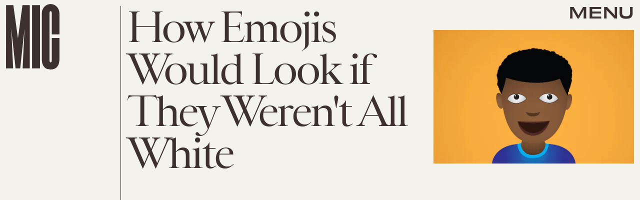

--- FILE ---
content_type: text/html; charset=utf-8
request_url: https://www.google.com/recaptcha/api2/aframe
body_size: 268
content:
<!DOCTYPE HTML><html><head><meta http-equiv="content-type" content="text/html; charset=UTF-8"></head><body><script nonce="K_13rRttXRVEXIcXViYjBA">/** Anti-fraud and anti-abuse applications only. See google.com/recaptcha */ try{var clients={'sodar':'https://pagead2.googlesyndication.com/pagead/sodar?'};window.addEventListener("message",function(a){try{if(a.source===window.parent){var b=JSON.parse(a.data);var c=clients[b['id']];if(c){var d=document.createElement('img');d.src=c+b['params']+'&rc='+(localStorage.getItem("rc::a")?sessionStorage.getItem("rc::b"):"");window.document.body.appendChild(d);sessionStorage.setItem("rc::e",parseInt(sessionStorage.getItem("rc::e")||0)+1);localStorage.setItem("rc::h",'1762611518359');}}}catch(b){}});window.parent.postMessage("_grecaptcha_ready", "*");}catch(b){}</script></body></html>

--- FILE ---
content_type: text/javascript;charset=UTF-8
request_url: https://link.rubiconproject.com/magnite/17652.js
body_size: 12782
content:
// Config
window.magnite = {};
window.magnite.config = {"audience":{"sampleRate":100,"parentId":"67c7fcd8b0"},"prebid_yield_optimization":{"isActive":true}} || {};
window.magnite.config.accountId = "17652";
// Audience JS
window.magnite=window.magnite||{},window.magnite.config=window.magnite.config||{},window.magnite.config.audience=window.magnite.config.audience||{},(()=>{var e,n;void 0!==window.magnite.config.audience.sampleRate&&void 0!==window.magnite.config.audience.parentId&&(e=>{var n;return window.sessionStorage&&(null!==(n=JSON.parse(window.sessionStorage.getItem("mgni_aud_sample")))&&"boolean"==typeof n?n:Math.floor(100*Math.random())+1<=e?(window.sessionStorage.setItem("mgni_aud_sample",!0),1):void window.sessionStorage.setItem("mgni_aud_sample",!1))})(window.magnite.config.audience.sampleRate)&&(window.googletag=window.googletag||{},window.googletag.cmd=window.googletag.cmd||[],window.googletag.cmd.push(function(){var e;0===window.googletag.pubads().getTargeting("carbon_segment").length&&null!=(e=JSON.parse(window.localStorage.getItem("ccRealtimeData")))&&window.googletag.pubads().setTargeting("carbon_segment",e?e.audiences.map(function(e){return e.id}):[]),0===window.googletag.pubads().getTargeting("cc-iab-class-id").length&&null!=(e=JSON.parse(window.localStorage.getItem("ccContextualData")))&&window.googletag.pubads().setTargeting("cc-iab-class-id",e)}),e=window.magnite.config.audience.parentId,(n=document.createElement("script")).setAttribute("src",`https://carbon-cdn.ccgateway.net/script?id=${window.location.host}&parentId=`+e),document.head.appendChild(n))})();
// Prebid Yield Optimizsation JS
var wrapper=(()=>{function le(e,t){return typeof e!="object"?{}:t.reduce((i,o,r)=>{if(typeof o=="function")return i;let n=o,s=o.match(/^(.+?)\sas\s(.+?)$/i);s&&(o=s[1],n=s[2]);let a=e[o];return typeof t[r+1]=="function"&&(a=t[r+1](a,i)),typeof a<"u"&&(i[n]=a),i},{})}function ue(e,t){t=t.split?t.split("."):t;for(let i=0;i<t.length;i++)e=e?e[t[i]]:void 0;return e===void 0?void 0:e}function j(e){return toString.call(e)==="[object Object]"}function ce(e,t,{checkTypes:i=!1}={}){if(e===t)return!0;if(typeof e=="object"&&e!==null&&typeof t=="object"&&t!==null&&(!i||e.constructor===t.constructor)){if(Object.keys(e).length!==Object.keys(t).length)return!1;for(let o in e)if(Object.hasOwn(t,o)){if(!ce(e[o],t[o],{checkTypes:i}))return!1}else return!1;return!0}else return!1}function I(e,...t){if(!t.length)return e;let i=t.shift();if(j(e)&&j(i))for(let o in i)j(i[o])?(e[o]||Object.assign(e,{[o]:{}}),I(e[o],i[o])):Array.isArray(i[o])?e[o]?Array.isArray(e[o])&&i[o].forEach(r=>{let n=1;for(let s of e[o])if(ce(s,r)){n=0;break}n&&e[o].push(r)}):Object.assign(e,{[o]:[...i[o]]}):Object.assign(e,{[o]:i[o]});return I(e,...t)}var me=(e="pbjs")=>(window[e]=window[e]||{},window[e].rp=window[e].rp||{},window[e].que=window[e].que||[],tt(window[e]),window[e]),R=(e,t="unshift")=>{U?.libLoaded?e():U?.que?.[t](e)},de=()=>(window.googletag=window.googletag||{},window.googletag.cmd=window.googletag.cmd||[],window.googletag),U;function tt(e){U=e}function l(){return U}function q(e){for(let t=e.length-1;t>0;t--){let i=Math.floor(Math.random()*(t+1));[e[t],e[i]]=[e[i],e[t]]}}function fe(){return window?.googletag?.pubads?.()?.getSlots==="function"}function it(){return window&&window.crypto&&window.crypto.getRandomValues?crypto.getRandomValues(new Uint8Array(1))[0]%16:Math.random()*16}function T(e){return e?(e^it()>>e/4).toString(16):("10000000-1000-4000-8000"+-1e11).replace(/[018]/g,T)}var ge=typeof window<"u",ot=ge&&window.location?.href.includes("pbjs_debug=true"),rt=()=>ot||l()?.logging||l()?.getConfig?.("debug"),nt=["debug","info","warn","error"],st=(e,t,i)=>{if(!(!ge||!rt()))try{console[e](...at(i,`${e.toUpperCase()}:${t}`))}catch{}},u=(()=>{let e={};return(t="")=>e[t]||=nt.reduce((i,o)=>({...i,[o]:(...r)=>st(o,t,r)}),{})})(),at=(e,t)=>["%cPrebid-DM","display:inline-block;color:#fff;background:#4dc33b;padding:1px 4px;border-radius:3px;",t,...e].filter(Boolean);var lt=u("StandaloneAnalytics:CacheHandler"),b;function ut(){b={auctions:{},auctionOrder:[],timeouts:{}}}ut();function g(e){return b.auctions[e]?.auction}function pe(e){b.auctions[e.auction.auctionId]=e}function we(e){b.auctions[e].sent=!0}function $(e){return b.auctions[e]?.sent}var ct=e=>b.timeouts[e];function be(e){clearTimeout(ct(e)),delete b.timeouts[e]}function he(e,t){b.timeouts[e]=t}function V(e,t){let i={};for(let o of b.auctionOrder){let r=b.auctions[o]?.auction;for(let n in r?.adUnits){let s=r.adUnits[n],a;try{a=e(s,r)}catch(d){a=!1,lt.error("Error running matches function: ",d)}if(a&&(i={adUnit:s,auction:r},t))return i}}return i}function ye(e){b.auctionOrder.push(e)}var N=(e={})=>{let i=(e.ortb2&&e.ortb2.device&&e.ortb2.device.ua||window.navigator&&window.navigator.userAgent||"").toLowerCase();return i.includes("edg")?"edge":/opr|opera|opt/i.test(i)?"opera":/chrome|crios/i.test(i)?"chrome":/fxios|firefox/i.test(i)?"firefox":i.includes("safari")&&!/chromium|ucbrowser/i.test(i)?"safari":"other"};var mt=u("StandaloneAnalytics:Helpers"),ve;function ke(e){ve=e}function Q(){return ve}var J;function xe(e={}){J||(J=N(e))}function K(){return J}var O;function Ie(e){if(O)return O;try{O=ft(e,{noDecodeWholeURL:!0}).hostname}catch(t){mt.error("Unable to parse hostname from supplied url: ",e,t),O=""}return O}function dt(e){return e?e.replace(/^\?/,"").split("&").reduce((t,i)=>{let[o,r]=i.split("=");return/\[\]$/.test(o)?(o=o.replace("[]",""),t[o]=t[o]||[],t[o].push(r)):t[o]=r||"",t},{}):{}}function ft(e,t){let i=document.createElement("a");t&&"noDecodeWholeURL"in t&&t.noDecodeWholeURL?i.href=e:i.href=decodeURIComponent(e);let o=t&&"decodeSearchAsString"in t&&t.decodeSearchAsString;return{href:i.href,protocol:(i.protocol||"").replace(/:$/,""),hostname:i.hostname,port:+i.port,pathname:i.pathname.replace(/^(?!\/)/,"/"),search:o?i.search:dt(i.search||""),hash:(i.hash||"").replace(/^#/,""),host:i.host||window.location.host}}function h(e){if(typeof e!="object")return e;var t,i,o=Object.prototype.toString.call(e);if(o==="[object Object]"){if(e.constructor!==Object&&typeof e.constructor=="function"){i=new e.constructor;for(t in e)e.hasOwnProperty(t)&&i[t]!==e[t]&&(i[t]=h(e[t]))}else{i={};for(t in e)t==="__proto__"?Object.defineProperty(i,t,{value:h(e[t]),configurable:!0,enumerable:!0,writable:!0}):i[t]=h(e[t])}return i}if(o==="[object Array]"){for(t=e.length,i=Array(t);t--;)i[t]=h(e[t]);return i}return o==="[object Set]"?(i=new Set,e.forEach(function(r){i.add(h(r))}),i):o==="[object Map]"?(i=new Map,e.forEach(function(r,n){i.set(h(n),h(r))}),i):o==="[object Date]"?new Date(+e):o==="[object RegExp]"?(i=new RegExp(e.source,e.flags),i.lastIndex=e.lastIndex,i):o==="[object DataView]"?new e.constructor(h(e.buffer)):o==="[object ArrayBuffer]"?e.slice(0):o.slice(-6)==="Array]"?new e.constructor(e):e}function Ae(e){let t=l(),i={...bt(),...e};if(t.rp?.eventDispatcher){let o=new CustomEvent("beforeSendingMagniteAnalytics",{detail:i});t.rp.eventDispatcher.dispatchEvent(o)}navigator.sendBeacon(t.rp.env?.analyticsEndpoint||"https://prebid-a.rubiconproject.com/event",JSON.stringify(i))}function M(e,t){if(be(e),!g(e))return;let i=g(e),o=wt(i);we(e);let r=o.pendingEvents||{};delete o.pendingEvents;let n={auctions:[o],...r};n.trigger=o.missed?`missed-${t}`:t,Ae(n)}function Ee(e){let t=l()?.rp?.getConfig?.("magnite.analyticsBatchTimeout")||3e3,i=setTimeout(()=>{M(e,"auction-end")},t);he(e,i)}var S={},X=!1;function gt(){S={},X=!1}function pt(){S.trigger=`batched-${Object.keys(S).sort().join("-")}`,Ae(S),gt()}function wt(e){let t=h(e);return t.dmWebVitals=l().rp?.getDmWebVitals?.(t.auctionId,!0),t.samplingFactor=1,t.adUnits=Object.entries(t.adUnits).map(([,i])=>(i.bids=Object.entries(i.bids).map(([,o])=>{let r=["error","no-bid","success"];return r.indexOf(o.status)>r.indexOf(i.status)&&(i.status=o.status),o.pbsBidId&&(o.oldBidId=o.bidId,o.bidId=o.pbsBidId,delete o.pbsBidId),o}),i)),t}function F(e,t){let i=g(t);if(i&&!$(t))i.pendingEvents=I(i.pendingEvents,e);else if(S=I(S,e),!X){let o=l().rp?.getConfig?.("magnite.analyticsEventDelay")||500;setTimeout(pt,o),X=!0}}function bt(){let e=l(),t={channel:"web",integration:"mldmpb",referrerUri:Q(),version:e?.version||"unknown",referrerHostname:Ie(Q()),timestamps:{timeSincePageLoad:performance.now(),eventTime:Date.now()},wrapper:{name:e?.rp?.env?.wrapperName||"unknown",allocation:e?.rp?.env?.allocation,rule:e?.rp?.env?.rule||"pyo"}};return K()&&(t.client={browser:K()}),t}var ht=u("StandaloneAnalytics:AuctionEnd");function Re(e){ht.info(e),ye(e.auctionId),e.adUnits&&e.adUnits.every(i=>yt(i))&&M(e.auctionId,"instream-auction-end"),Ee(e.auctionId)}var yt=e=>e.mediaTypes&&Object.keys(e.mediaTypes).length===1&&e.mediaTypes?.video?.context==="instream";var Se=0;function je(e,t){Se++,ke(e.bidderRequests?.[0]?.refererInfo?.page);let i={accountId:l().magniteAccountId,auctionId:e.auctionId,auctionIndex:Se,auctionStart:e.timestamp,clientTimeoutMillis:e.timeout,serverTimeoutMillis:vt(),bidderOrder:e.bidderRequests.map(d=>d.bidderCode),pendingEvents:{},missed:t};kt(i,e),xe(e.bidderRequests?.[0]);let o=e.bidderRequests?.[0]?.bids?.[0]?.floorData;o&&(i.floors=xt(o));let r=e.bidderRequests?.[0]?.ortb2?.device?.ext?.cdep;r&&(r.indexOf("treatment")!==-1||r.indexOf("control_2")!==-1)&&(i.cdep=1);let n=e.bidderRequests?.[0]?.gdprConsent;n&&(i.gdpr={applies:n.gdprApplies,consentString:n.consentString,version:n.apiVersion});let s=At(e);s?.length>0&&(i.user={ids:s});let a={};i.adUnits=e.adUnits.reduce((d,f)=>{let w={adUnitCode:f.code,transactionId:f.transactionId,dimensions:Rt(f.mediaTypes),mediaTypes:Object.keys(f.mediaTypes),pbAdSlot:f.ortb2Imp?.ext?.data?.pbadslot,pattern:f.ortb2Imp?.ext?.data?.aupname,gpid:f.ortb2Imp?.ext?.gpid,bids:{}};return f.mediaTypes.video&&(w.videoAdFormat=It(f.mediaTypes.video)),d[f.transactionId]=w,a[f.transactionId]=!1,d},{}),Et(i.adUnits,e.bidderRequests),pe({auction:i,gamRenders:a,pendingEvents:{}})}function vt(){return(l().getConfig("s2sConfig")||{})?.timeout}function kt(e,t){let i=t.bidderRequests?.[0]?.ortb2?.regs||{},o=t.bidderRequests?.[0]?.ortb2?.user||{},r={};i.gpp&&(r.gppPresent=!0),i?.ext?.us_privacy&&(r.uspPresent=!0),typeof i?.ext?.gdpr=="number"&&(r.gdprApplies=!!i.ext.gdpr),o?.ext?.consent&&(r.tcfPresent=!0),i?.gpp_sid?.length>0&&(r.gppSids=i.gpp_sid),Object.keys(r).length>0&&(e.privacy=r)}var xt=e=>e.location==="noData"?{location:"noData",fetchStatus:e.fetchStatus,provider:e.floorProvider}:{location:e.location,modelName:e.modelVersion,modelWeight:e.modelWeight,modelTimestamp:e.modelTimestamp,skipped:e.skipped,enforcement:e.enforcements?.enforceJS,dealsEnforced:e.enforcements?.floorDeals,skipRate:e.skipRate,fetchStatus:e.fetchStatus,floorMin:e.floorMin,provider:e.floorProvider};function Pe(e){return{width:e.w||e[0],height:e.h||e[1]}}function It(e){return e.context==="outstream"?"outstream":e.startDelay>0?"mid-roll":{0:"pre-roll","-1":"mid-roll","-2":"post-roll"}[e.startDelay||0]}function At(e){let t=e?.bidderRequests;if(!t?.length)return[];let i=new Map;for(let o of t){let r=o?.ortb2?.user?.ext?.eids;if(r?.length)for(let n of r){let s=n.source;if(!i.has(s)){let a=n.inserter||n.uids?.[0]?.ext?.provider||n.source;i.set(s,{provider:a,source:s,hasId:!0})}}}return Array.from(i.values())}function Et(e,t){let i=l();t.forEach(o=>{o.bids.forEach(r=>{let n=e[r.transactionId],s={bidder:r.bidder,bidId:r.bidId,source:r.src==="s2s"?"server":"client",status:"no-bid",adapterCode:i.aliasRegistry[r.bidder]||r.bidder};s.source==="server"&&(n.pbsRequest=1),(!n.siteId||!n.zoneId)&&s.adapterCode==="rubicon"&&r.params?.accountId==i.magniteAccountId&&(n.accountId=parseInt(r.params?.accountId),n.siteId=parseInt(r.params?.siteId),n.zoneId=parseInt(r.params?.zoneId)),n.bids[r.bidId]=s})})}function Rt(e){let t=[],i=o=>t.some(r=>r.length===o.length&&r.every((n,s)=>n===o[s]));return e.native&&!i([1,1])&&t.push([1,1]),e.video&&e.video.playerSize.length&&!i(e.video.playerSize[0])&&t.push(e.video.playerSize[0]),e.banner&&e.banner.sizes.length&&e.banner.sizes.forEach(o=>{i(o)||t.push(o)}),t.length===0?[[1,1]].map(Pe):t.map(Pe)}var C=u("StandaloneAnalytics:BidResponse");function Y(e,t){let i=g(e.auctionId);if(!i){C.error("Auction data not found for bid response",e);return}let o=i.adUnits?.[e.transactionId];if(!o){C.error("AdUnit not found for bid response",e);return}let r=o.bids?.[e.requestId];if(!r&&e.originalRequestId){let a=o.bids[e.originalRequestId];o.bids[e.requestId]={...a,bidId:e.requestId,bidderDetail:e.targetingBidder}}if(typeof i.floors?.enforcement!="boolean"&&e?.floorData?.enforcements&&(i.floors=i.floors||{},i.floors.enforcement=e.floorData.enforcements.enforceJS,i.floors.dealsEnforced=e.floorData.enforcements.floorDeals),!r&&e.seatBidId&&(o.bids[e.seatBidId]={bidder:e.bidderCode,source:"server",bidId:e.seatBidId,unknownBid:!0}),!r){C.warn("Bid not found for bid response",e);return}r.status=t;let n=Z(e,i.auctionStart);r.clientLatencyMillis=n.total||e.timeToRespond,r.httpLatencyMillis=n.net||e.timeToRespond,r.cacheTime=e.cacheTime,r.bidResponse=Pt(e,r.bidResponse);let s=e.pbsBidId||e.seatBidId;s&&(r.pbsBidId=s)}function Z(e,t){try{let i=e.metrics.getMetrics(),o=e.src||e.source;return{total:parseInt(i[`adapter.${o}.total`]),net:parseInt(Array.isArray(i[`adapter.${o}.net`])?i[`adapter.${o}.net`][i[`adapter.${o}.net`].length-1]:i[`adapter.${o}.net`])}}catch(i){C.warn("Could not determine the latencies of the bid ",e,i);let o=Date.now()-t;return{total:o,net:o}}}function St(e){let t=e.width||e.playerWidth,i=e.height||e.playerHeight;return t&&i?{width:t,height:i}:void 0}function Pt(e,t){let i=jt(e);return t&&t.bidPriceUSD>i?t:{bidPriceUSD:i,dealId:e.dealId,mediaType:e?.meta?.mediaType??e.mediaType,ogMediaType:e?.meta?.mediaType&&e.mediaType!==e?.meta?.mediaType?e.mediaType:void 0,dimensions:St(e),floorValue:e.floorData?.floorValue,floorRuleValue:e.floorData?.floorRuleValue,adomains:Array.isArray(e.meta?.advertiserDomains)&&e.meta.advertiserDomains.filter(o=>typeof o=="string").slice(0,10),networkId:e.meta?.networkId&&e.meta.networkId.toString()||void 0,conversionError:e.conversionError===!0||void 0,ogCurrency:e.ogCurrency,ogPrice:e.ogPrice,rejectionReason:e.rejectionReason,adId:e.adId}}function jt(e){let t,i;if(typeof e.floorData?.cpmAfterAdjustments=="number")t=e.floorData.cpmAfterAdjustments,i=e.floorData.floorCurrency;else{if(typeof e.currency=="string"&&e.currency.toUpperCase()==="USD")return Number(e.cpm);t=e.cpm,i=e.currency}if(i==="USD")return Number(t);try{return Number(l().convertCurrency(t,i,"USD"))}catch(o){return C.warn("Could not determine the bidPriceUSD of the bid ",e,o),e.conversionError=!0,e.ogCurrency=i,e.ogPrice=t,0}}var Tt=u("StandaloneAnalytics:BidWon");function Te(e){let t=Ot(e);F({bidsWon:[t]},e.auctionId)}function Ot(e){let{renderTransactionId:t,renderAuctionId:i}=Mt(e),o=t!==e.transactionId;Tt.info("Bid Won : ",{bidWonData:e,isCachedBid:o,renderAuctionId:i,renderTransactionId:t,sourceAuctionId:e.auctionId,sourceTransactionId:e.transactionId});let r=g(e.auctionId),n=r?.adUnits?.[e.transactionId]?.bids?.[e.requestId],s=r?.adUnits?.[e.transactionId],a={...n,sourceAuctionId:e.auctionId,renderAuctionId:i,transactionId:e.transactionId,sourceTransactionId:e.transactionId,bidId:n.pbsBidId||e.bidId||e.requestId,renderTransactionId:t,accountId:r?.accountId,siteId:s.siteId,zoneId:s.zoneId,mediaTypes:s.mediaTypes,adUnitCode:s.adUnitCode,videoAdFormat:s.videoAdFormat,isCachedBid:o||void 0};return typeof e.directRender?.rulePriority=="number"&&(a.directRender=e.directRender),delete a.pbsBidId,a}function Mt(e){if(!l()?.getConfig?.("useBidCache"))return{renderTransactionId:e.transactionId,renderAuctionId:e.auctionId};let t=(r,n)=>{let a=g(n.auctionId)?.gamRenders?.[r.transactionId];return r.adUnitCode===e.adUnitCode&&a},{adUnit:i,auction:o}=V(t,!1);return{renderTransactionId:i&&i.transactionId||e.transactionId,renderAuctionId:o&&o.auctionId||e.auctionId}}var Oe=u("StandaloneAnalytics:PbsAnalytics");function Me(e){let{seatnonbid:t,auctionId:i,atag:o}=e;t&&Dt(t,i),o&&Ct(o,i)}var Ct=function(e,t){let i=Lt(e)||[],o=g(t);i.forEach(r=>{r.activities.forEach(n=>{n.name==="optimize-tmax"&&n.status==="success"&&Bt(n.results[0]?.values,o)})})},Dt=function(e,t){let i=g(t);if(!i){Oe.warn("Unable to match nonbid to auction");return}let o=i.adUnits;e.forEach(r=>{let{seat:n}=r;r.nonbid.forEach(s=>{try{let{status:a,impid:d}=s,f=Object.keys(o).find(c=>o[c].adUnitCode===d),w=o[f],m=zt[a]||{status:"no-bid"};w.bids[T()]={bidder:n,source:"server",isSeatNonBid:!0,clientLatencyMillis:Date.now()-i.auctionStart,...m}}catch(a){Oe.warn("Unable to match nonbid to adUnit",a)}})})},Lt=e=>{let t;return e.forEach(i=>{i.module==="mgni-timeout-optimization"&&(t=i.analyticstags)}),t},Bt=(e,t)=>{let i={name:e.scenario,rule:e.rule,value:e.tmax},o=t.experiments||[];o.push(i),t.experiments=o},zt={0:{status:"no-bid"},100:{status:"error",error:{code:"request-error",description:"general error"}},101:{status:"error",error:{code:"timeout-error",description:"prebid server timeout"}},200:{status:"rejected"},202:{status:"rejected"},301:{status:"rejected-ipf"}};function De(e){let t=e.serverErrors?.[0],i=e.serverResponseTimeMs;e.bids.forEach(o=>{let r=g(o.auctionId)?.adUnits?.[o.transactionId]?.bids?.[o.bidId];if(typeof o.serverResponseTimeMs<"u"?r.serverLatencyMillis=o.serverResponseTimeMs:i&&o.source==="s2s"&&(r.serverLatencyMillis=i),t&&(!r.status||["no-bid","error"].indexOf(r.status)!==-1)&&(r.status="error",r.error={code:Ce[t.code]||Ce[999],description:t.message}),!r.clientLatencyMillis||!r.httpLatencyMillis){let n=Z(o,g(o.auctionId)?.auctionStart);r.clientLatencyMillis=r.clientLatencyMillis||n.total,r.httpLatencyMillis=r.httpLatencyMillis||n.net}})}var Ce={1:"timeout-error",2:"input-error",3:"connect-error",4:"request-error",999:"generic-error"};function Le(e){e.forEach(t=>{let i=g(t.auctionId)?.adUnits?.[t.transactionId]?.bids?.[t.bidId];i.status!=="error"&&(i.status="error",i.error={code:"timeout-error",description:"prebid.js timeout"})})}var Be=u("StandaloneAnalytics:GamSlotRenderEnded"),L={};function ee(e){let t=(a,d)=>{let f=Ut(e.slot,a.adUnitCode),w=L[d.auctionId]?.[a.transactionId];return f&&!w},{adUnit:i,auction:o}=V(t,!0),r=`${e.slot.getAdUnitPath()} - ${e.slot.getSlotElementId()}`;if(!i||!o){Be.info("Could not find matching adUnit for Gam Render: ",{slotName:r});return}let n=o.auctionId;Be.info("Gam Render: ",{slotName:r,transactionId:i.transactionId,auctionId:n,adUnit:i});let s=$t(e,i,o);if(L[n]=L[n]||{},L[n][i.transactionId]=!0,F({gamRenders:[s]},n),qt(n)){let a=l().rp?.getConfig?.("magnite.analyticsEventDelay")||500;setTimeout(()=>{M(n,"gam-delayed")},a)}}function Ut(e,t){return e.getAdUnitPath()===t||e.getSlotElementId()===t}function qt(e){let t=g(e),i=Object.keys(t.adUnits);if(!$(e)&&i.every(o=>L[e][o]))return!0}var $t=(e,t,i)=>{let o=le(e,["advertiserId",r=>D(r)?r:void 0,"creativeId",r=>D(e.sourceAgnosticCreativeId)?e.sourceAgnosticCreativeId:D(r)?r:void 0,"lineItemId",r=>D(e.sourceAgnosticLineItemId)?e.sourceAgnosticLineItemId:D(r)?r:void 0,"adSlot",()=>e.slot.getAdUnitPath(),"isSlotEmpty",()=>e.isEmpty||void 0]);return o.auctionId=i.auctionId,o.transactionId=t.transactionId,o};function D(e){return typeof e=="number"}var k=u("StandaloneAnalytics:"),te={auctionInit:je,bidResponse:e=>Y(e,"success"),bidRejected:e=>{let t=e.rejectionReason==="Bid does not meet price floor"?"rejected-ipf":"rejected";Y(e,t)},auctionEnd:Re,bidWon:Te,pbsAnalytics:Me,bidderDone:De,bidTimeout:Le};function ze(){k.info("Initializing Standalone Analytics Module");let e=Ft();e&&Object.keys(e).length>0&&Vt(e),R(Nt),fe()?window.googletag.pubads().addEventListener("slotRenderEnded",ee):(window.googletag=window.googletag||{},window.googletag.cmd=window.googletag.cmd||[],window.googletag.cmd.push(()=>window.googletag.pubads().addEventListener("slotRenderEnded",ee)))}function Vt(e){Object.entries(e).forEach(([t,i])=>{let o=i.length;k.info(`Processing ${o} missed events for ${t}`),i.forEach(r=>{try{let n=te[r.eventType];typeof n=="function"&&(k.info(`Processing missed event ${r.eventType}`,r.args),n(r.args,"missed"))}catch(n){k.error(`Error processing missed event ${t}:`,n)}})})}function Nt(){let e=l();if(!e||!e.onEvent){k.error("Prebid.js or onEvent method not available");return}Object.entries(te).forEach(([t,i])=>{try{k.info(`Registering event handler for ${t}`),e.onEvent(t,i)}catch(o){k.error(`Error registering event ${t}:`,o)}})}function Ft(){let e=l();if(!e?.getEvents)return null;try{let t=e.getEvents();return Array.isArray(t)?t.reduce((i,o)=>(te[o.eventType]&&(i[o.eventType]||(i[o.eventType]=[]),i[o.eventType].push(o)),i),{}):null}catch(t){return k.error("Error getting old auctions:",t),null}}var _=class extends EventTarget{constructor(){super()}};var Ue=u("DM Analytics Dispatcher Logging:");function qe(){let e=l();e.rp=e.rp||{},e.rp.eventDispatcher=e.rp.eventDispatcher||new _,e.rp.eventDispatcher.addEventListener("beforeSendingMagniteAnalytics",t=>{let{detail:i}=t;for(let[o,r]of Object.entries(e.rp.magniteAnalyticsHandlers||{})){Ue.debug(`Running Magnite Analytics callback for module: ${o}`);try{r(i)}catch(n){Ue.warn(`Error in ${o} callback: ${n}`)}}})}var _t=()=>["auctionInit","bidRequested","noBid","bidResponse","auctionEnd","bidWon"],Gt=(e,t)=>{let i=e.auctionId;if(e&&Array.isArray(e.adUnits)&&e.adUnits.length>0)return t.trackNewAuction(e),t.takeTime(i,"requestBids",l().rp?.latestRequestBids),t.takeTime(i,"auctionInit"),!0},ie={},$e=e=>{let t=_t(),i=l();R(()=>{t.forEach(o=>{i.onEvent(o,function r(n){ie[o]=r,o==="auctionInit"?Gt(n,e):e.takeTime(n.auctionId,o)})})})},Ht=()=>[{event:"slotRequested",pbaEventName:"gamSlotRequested"},{event:"slotResponseReceived",pbaEventName:"gamSlotResponseReceived"},{event:"slotRenderEnded",pbaEventName:"gamSlotRenderEnded"}],oe={},Ve=e=>{let t=Ht(),i=(r,n)=>(r&&r.slot&&r.slot.getSlotElementId&&r.slot.getSlotElementId())===n,o=de();o.cmd.push(()=>{t.forEach(r=>{o.pubads().addEventListener(r.event,function n(s){oe[r.event]=n;let a=e.getAuctions();Object.entries(a).forEach(([d,f])=>{f.divIds.some(w=>i(s,w))&&e.takeTime(d,r.pbaEventName)})})})})},Wt=()=>{let e=0;return[{eventName:"largest-contentful-paint",pbaEventName:"lcp",handler:t=>{let i=t.getEntries(),o=i[i.length-1];return Math.round(o.startTime)}},{eventName:"first-input",pbaEventName:"fid",handler:t=>{let i=t.getEntries(),o=i[i.length-1];return Math.round((o.processingStart-o.startTime)*100)/100}},{eventName:"layout-shift",pbaEventName:"cls",handler:t=>(t.getEntries().forEach(i=>{i.hadRecentInput||(e+=i.value)}),parseFloat(e.toFixed(6)))}]},Ne=[],Fe=e=>{Wt().forEach(i=>{let o=new PerformanceObserver(r=>{let n=i.handler(r);n&&e.setCwvValue(i.pbaEventName,n)});o.observe({type:i.eventName,buffered:!0}),Ne.push(o)})},re=()=>{let e=window.googletag||{};Ne.forEach(t=>{t&&typeof t.disconnect=="function"&&t.disconnect()}),Object.keys(ie).forEach(t=>{l().offEvent(t,ie[t])}),Object.keys(oe).forEach(t=>{e.pubads().removeEventListener(t,oe[t])}),delete l().rp.getDmWebVitals};var _e=e=>{let t=Math.round(performance.now()),i={},o={},r=!1,n=0;setTimeout(()=>{r=!0,n>1&&re()},3e4);let s=(m,c,z)=>{if(!Object.prototype.hasOwnProperty.call(i,m))return;let P=i[m].eventPayload;P.timeSincePageLoadMillis||(P.timeSincePageLoadMillis={wrapperLoaded:t}),!P.timeSincePageLoadMillis[c]&&(P.timeSincePageLoadMillis[c]=Math.round(z||performance.now()),e.debug(`First ${c} occured ${P.timeSincePageLoadMillis[c]} after page load`))},a=(m,c)=>{if(c&&n++,!Object.hasOwn(i,m)){e.warn(`No data for Auction ID ${m}`);return}r&&n>1&&setTimeout(re,0),c&&setTimeout(()=>delete i[m],0);let z={...i[m].eventPayload};return Object.keys(o).length&&(z.coreWebVitals=o),z},d=m=>{$e(m),Ve(m);try{Fe(m)}catch{e.warn("Unable to subscribe to performance observers")}},f=m=>m.map(c=>c.ortb2Imp&&c.ortb2Imp.ext&&c.ortb2Imp.ext.data&&c.ortb2Imp.ext.data.elementid?Array.isArray(c.ortb2Imp.ext.data.elementid)?c.ortb2Imp.ext.data.elementid[0]:c.ortb2Imp.ext.data.elementid:c.code);return{setCwvValue:(m,c)=>o[m]=c,getEventPayload:a,takeTime:s,initEventListeners:d,trackNewAuction:m=>{i[m.auctionId]={divIds:f(m.adUnits),eventPayload:{}}},getAuctions:()=>i}};var ne=u("DM Web Vitals:"),Jt=e=>e<Math.ceil(Math.random()*100)?(ne.info("DM Vitals Module Not tracking - Sampled Out"),!1):(ne.info("DM Vitals Module Initialized"),!0),Ge=e=>{if(!Jt(e))return;let t=_e(ne);t.initEventListeners(t),l().rp.getDmWebVitals=t.getEventPayload};var G=u("DM Config:"),A={},x={};function Qt(e){Object.entries(e).forEach(([t,i])=>{x[t]&&x[t].forEach(o=>o(i))})}var se={getConfig:function(e,t){if(typeof t=="function"){x[e]=x[e]||[],x[e].includes(t)||x[e].push(t);return}return e?ue(A,e):A},mergeConfig:function(e){if(!j(e)){G.error("Demand Manager mergeConfig input must be an object");return}if(l()?.rp?.hasAppliedPrebidSetConfig){G.warn("Demand Manager Config already applied to prebid - Use pbjs.setConfig");return}A=I(A,e),Qt(e)},applyConfig:function(){let e=l();if(e?.rp?.hasAppliedPrebidSetConfig){G.warn("Demand Manager Config already applied to prebid. Skipping");return}e?.rp?.emitEvent&&e.rp.emitEvent("dmPrebidConfigReady"),G.info("Setting the following Demand Manager Config for Prebid.js: ",JSON.parse(JSON.stringify(A))),e.setConfig(A),e.rp.hasAppliedPrebidSetConfig=!0},resetConfig(){A={},Object.keys(x).forEach(e=>delete x[e])}};function Kt(){return l()?.rp?.getConfig("rubicon.wrapperFamily")}function Xt(){let e=window.navigator?.userAgent||"";return/(tablet|ipad|playbook|silk)|(android(?!.*mobi))/i.test(e)?"tablet":/Mobile|iP(hone|od)|Android|BlackBerry|IEMobile|Kindle|Silk-Accelerated|(hpw|web)OS|Opera M(obi|ini)/i.test(e)?"mobile":"desktop"}function Yt(){return window?.location?.hostname}function Zt(){return l().rp?.region||window?.magnite?.pyo?.region}function He(e){return new URLSearchParams(window.location.search).get("dm_automation")==="true"||Math.ceil(Math.random()*100)<=e}var ae={wrapperName:Kt,device:Xt,browser:N,domain:Yt,region:Zt};function We(e,t){!t||!e?.bidsWon?.length||e.bidsWon.forEach(i=>{i.ledgers=i.ledgers||[],i.ledgers.push({...t})})}function Je(e,t){if(!t||!e.auctions)return;let{auctions:i}=e;for(let o of i)o.ledgers||(o.ledgers=[]),o.ledgers.push({...t})}function Qe(e,t){!Array.isArray(e)||!Array.isArray(t)||e.forEach(i=>{if(!Array.isArray(i.bids))return;let[o,r]=i.bids.reduce(([n,s],a)=>(t.includes(a.bidder)?n.push(a):s.push(a),[n,s]),[[],[]]);o.sort((n,s)=>t.indexOf(n.bidder)-t.indexOf(s.bidder)),q(r),i.bids=[...o,...r]})}var p=u("DM Automation:"),ei="dm-automation",E={},y=[],B=[],H=!1;function Ye(e,t){let i=l();E={},y=[],B=[],H=!1,p.info("was initiated"),R(function(){ti(e),i.onEvent("beforeRequestBids",o=>{B.length&&Qe(o,B),B=[]}),i.onEvent("auctionInit",({auctionId:o})=>{et(o)})}),i.rp.magniteAnalyticsHandlers=i.rp.magniteAnalyticsHandlers||{},i.rp.magniteAnalyticsHandlers[ei]=function(o){o.auctions&&o.auctions.length&&li(o.auctions),We(o,t),Je(o,t)}}var Ke=null,Xe=null;function ti(e){let t=l();if(!t||!t.requestBids){p.warn("pbjs.requestBids not available for interception");return}function i(o){if(p.debug("requestBids intercepted"),ii(e),o?.timeout!==void 0&&H){let r=l().getConfig("bidderTimeout");r&&(p.debug(`Overriding timeout parameter from ${o.timeout}ms to ${r}ms`),o.timeout=r)}o.auctionId||(o.auctionId=T()),et(o.auctionId)}typeof t.requestBids.before=="function"?(p.debug("requestBids has before function, using it for automation"),Xe=function(o,r){i(r),o.call(this,r)},t.requestBids.before(Xe),p.info("Successfully registered automation logic with requestBids.before")):(p.debug("requestBids.before not available, using monkey patching"),Ke=t.requestBids,t.requestBids=function(o){return i(o),Ke.call(this,o)},p.info("Successfully monkey patched pbjs.requestBids for automation"))}function ii(e){H=!1,p.debug("Processing automation rules...");for(let t in e){let{enabled:i,reason:o}=e[t];if(i===!1){p.debug(`${t} disabled - ${o}`),y.push({name:o,type:t});continue}p.debug(`${t} enabled, processing...`);let r=e[t].rulesJson.models,n=e[t].settings,s=e[t].default,{name:a,weight:d,attributes:f,rules:w}=oi(r);p.debug(`Selected model '${a}' (weight: ${d})`);let m=!1;if(a!=="control"){let c=ri({attributes:f,rules:w});c?(p.debug(`Applying rule '${c}' for ${t}`),ni({rules:w,name:a,weight:d,schema:t},c,n),m=!0):(p.debug(`No matching rules found for ${t}`),y.push({name:a,rule:"NO_RULE",value:"NO_RULE",weight:d,type:t}))}else p.debug(`Control model selected for ${t} - using wrapper defaults`),y.push({name:a,weight:d,type:t});!m&&s&&(p.debug(`Applying default value ${s} for ${t}`),Ze[t](s,!1))}}function oi(e){let t=0;for(let o of e)t+=o.weight;let i=Math.floor(Math.random()*t+1);for(let o of e)if(i-=o.weight,i<=0)return o}function ri({attributes:e,rules:t}){let i=e.map(o=>{let r=ae[o]&&ae[o]();return r?r.toLowerCase():"*"});for(let o=i.length-1;o>=-1;o--){let r=i.join("|");if(t[r])return r;i[o]="*"}}function ni({rules:e,name:t,weight:i,schema:o},r,n){let s=si(e[r],o,n);if(s&&s.length){let{value:a,overridden:d}=s[Math.floor(Math.random()*s.length)];p.debug(`Selected value ${a} for ${o}${d?" (adjusted due to constraints)":""}`),Ze[o](a,n),y.push({name:t,value:d?"OVERRIDE":a.toString(),rule:r,weight:i,type:o})}else p.debug(`No valid rule values found for ${o}`),y.push({name:t,rule:r,value:"OVERRIDE",weight:i,type:o})}var si=(e,t,i)=>e.reduce((o,r)=>{let n=ai[t](r,i);return n.value&&o.push(n),o},[]),ai={timeout:(e,t)=>{let{min:i,max:o}=t,r=e;return e<i?r=i:e>o&&(r=o),{value:r,overridden:r!==e}},bidderPriority:(e,t)=>{let{primaryBidders:i}=t;if(Array.isArray(e)){if(e.length===0)return{value:e,overridden:!1};let o=i&&i.length?e.filter(r=>!i.includes(r)):e;return{value:o,overridden:o.length===0}}return{value:!1,changed:!1}},bidderOrder:(e,t)=>{let{majorBidders:i}=t;return Array.isArray(i)&&i.length&&(q(i),e=[...new Set(e.concat(i))]),{value:e,overridden:!1}}},Ze={timeout:(e,t=!0)=>{l().setConfig({bidderTimeout:e}),t&&(H=!0)},bidderPriority:e=>{l().setConfig({auctionOptions:{secondaryBidders:e}})},bidderOrder:e=>{l().setConfig({bidderSequence:e.length>0?"fixed":"random"}),B=e}};function et(e){y.length&&(E[e]?E[e].experiments.concat(y):E[e]={experiments:y},y=[])}function li(e){e.forEach(t=>{E[t.auctionId]&&(t.experiments=E[t.auctionId].experiments,setTimeout(()=>delete E[t.auctionId],1e4))})}var W=u("Standalone:");W.info("DM Standalone Loaded");var v=me("pbjs");v.magniteAccountId=17652;v.rp.getConfig=se.getConfig;v.rp.mergeConfig=se.mergeConfig;v.rp.env=v.rp.env||{};v.rp.env.analyticsEndpoint="https://prebid-a.rubiconproject.com/event";v.rp.env.wrapperName="17652_primary";ze();qe();Ge(100);v.rp.env.allocation=85;W.info("Checking if automation is sampled out for page load");var ui=He(15);ui?(v.rp.env.wrapperName="17652_primary-Automation",v.rp.env.allocation=15,W.info("Automation is sampled in for page load"),Ye({timeout:{max:3500,min:800,enabled:!0,settings:{max:3500,min:800},rulesJson:{models:[{name:"cms_20251106",rules:{"*|*|*|*":[1880],"eu|*|*|*":[1600],"aus|*|*|*":[1490],"row|*|*|*":[1710],"usa|*|*|*":[1880],"eu|mobile|*|*":[1610],"aus|mobile|*|*":[1490],"row|mobile|*|*":[1700],"usa|mobile|*|*":[1860],"usa|tablet|*|*":[2e3],"usa|desktop|*|*":[1760],"usa|mobile|other|*":[1400],"usa|tablet|other|*":[1800],"aus|mobile|chrome|*":[1690],"aus|mobile|safari|*":[1180],"row|mobile|chrome|*":[1890],"usa|mobile|chrome|*":[2e3],"usa|mobile|safari|*":[1400],"usa|tablet|chrome|*":[2e3],"usa|desktop|chrome|*":[1900],"usa|desktop|safari|*":[1690],"usa|mobile|other|www.mic.com":[1390],"usa|tablet|other|www.mic.com":[1800],"usa|mobile|chrome|www.mic.com":[2e3],"usa|mobile|safari|www.mic.com":[1390],"usa|tablet|chrome|www.mic.com":[2e3],"usa|desktop|chrome|www.mic.com":[1880],"usa|desktop|safari|www.mic.com":[1720],"usa|mobile|other|www.bustle.com":[1390],"usa|tablet|other|www.bustle.com":[1930],"usa|mobile|chrome|www.bustle.com":[2e3],"usa|mobile|other|www.inverse.com":[1370],"usa|mobile|safari|www.bustle.com":[1390],"usa|mobile|chrome|www.inverse.com":[2e3],"usa|mobile|safari|www.inverse.com":[1390],"usa|mobile|chrome|www.fatherly.com":[2e3],"usa|mobile|other|www.wmagazine.com":[1410],"usa|mobile|safari|www.fatherly.com":[1440],"usa|mobile|chrome|www.wmagazine.com":[2e3],"usa|mobile|other|www.elitedaily.com":[1420],"usa|mobile|other|www.scarymommy.com":[1410],"usa|mobile|safari|www.wmagazine.com":[1380],"usa|tablet|other|www.elitedaily.com":[1750],"usa|mobile|chrome|www.elitedaily.com":[2e3],"usa|mobile|chrome|www.scarymommy.com":[2e3],"usa|mobile|safari|www.elitedaily.com":[1420],"usa|mobile|safari|www.scarymommy.com":[1350],"usa|desktop|safari|www.elitedaily.com":[1640],"usa|mobile|other|www.thezoereport.com":[1380],"usa|mobile|chrome|www.thezoereport.com":[2e3],"usa|mobile|safari|www.thezoereport.com":[1350]},weight:95,attributes:["region","device","browser","domain"]},{name:"control",rules:{},weight:5,attributes:[]}],schema:"mldmpb-timeout",timestamp:20251106}},bidderOrder:{enabled:!0,settings:{},rulesJson:{models:[{name:"gs1_20251106",rules:{"*|*|*|*":[["ix","seedtag","mobkoi","triplelift","ttd"]],"eu|*|*|*":[["concert","seedtag","mobkoi","triplelift","kargo"]],"aus|*|*|*":[["rubicon","concert","seedtag","triplelift","ttd"]],"row|*|*|*":[["ix","seedtag","triplelift","gumgum","kargo"]],"usa|*|*|*":[["ix","seedtag","triplelift","gumgum","ttd"]],"eu|mobile|*|*":[["concert","seedtag","mobkoi","triplelift","kargo"]],"aus|mobile|*|*":[["rubicon","concert","seedtag","triplelift","ttd"]],"row|mobile|*|*":[["ix","seedtag","triplelift","gumgum","kargo"]],"usa|mobile|*|*":[["ix","seedtag","triplelift","gumgum","ttd"]],"usa|tablet|*|*":[["seedtag","triplelift","gumgum","ttd","kargo"]],"usa|desktop|*|*":[["seedtag","triplelift","gumgum","ttd","kargo"]],"usa|mobile|other|*":[["ix","seedtag","triplelift","gumgum","ttd"]],"usa|tablet|other|*":[["seedtag","triplelift","gumgum","ttd","kargo"]],"row|mobile|chrome|*":[["concert","seedtag","triplelift","gumgum","kargo"]],"usa|mobile|chrome|*":[["rubicon","ix","seedtag","triplelift","ttd"]],"usa|mobile|safari|*":[["ix","seedtag","triplelift","gumgum","ttd"]],"usa|tablet|chrome|*":[["rubicon","seedtag","triplelift","gumgum","kargo"]],"usa|desktop|chrome|*":[["concert","seedtag","teads","triplelift","kargo"]],"usa|desktop|safari|*":[["rubicon","seedtag","triplelift","gumgum","ttd"]],"usa|mobile|other|www.mic.com":[["rubicon","seedtag","triplelift","gumgum","ttd"]],"usa|tablet|other|www.mic.com":[["seedtag","triplelift","gumgum","ttd","kargo"]],"usa|mobile|chrome|www.mic.com":[["rubicon","ix","seedtag","triplelift","gumgum"]],"usa|mobile|safari|www.mic.com":[["rubicon","ix","triplelift","gumgum","ttd"]],"usa|desktop|chrome|www.mic.com":[["rubicon","concert","seedtag","triplelift","kargo"]],"usa|desktop|safari|www.mic.com":[["rubicon","seedtag","triplelift","gumgum","ttd"]],"usa|mobile|other|www.bustle.com":[["ix","seedtag","teads","triplelift","ttd"]],"usa|mobile|chrome|www.bustle.com":[["ix","seedtag","triplelift","gumgum","ttd"]],"usa|mobile|other|www.inverse.com":[["ix","seedtag","triplelift","gumgum","ttd"]],"usa|mobile|safari|www.bustle.com":[["ix","seedtag","triplelift","gumgum","ttd"]],"usa|mobile|chrome|www.inverse.com":[["rubicon","ix","seedtag","triplelift","ttd"]],"usa|mobile|safari|www.inverse.com":[["rubicon","ix","triplelift","gumgum","ttd"]],"usa|mobile|chrome|www.fatherly.com":[["ix","seedtag","triplelift","gumgum","ttd"]],"usa|mobile|other|www.wmagazine.com":[["ix","seedtag","triplelift","gumgum","ttd"]],"usa|mobile|safari|www.fatherly.com":[["ix","triplelift","gumgum","ttd","kargo"]],"usa|mobile|other|www.elitedaily.com":[["seedtag","triplelift","gumgum","ttd","kargo"]],"usa|mobile|other|www.scarymommy.com":[["concert","seedtag","triplelift","gumgum","ttd"]],"usa|mobile|safari|www.wmagazine.com":[["ix","seedtag","triplelift","gumgum","ttd"]],"usa|tablet|other|www.elitedaily.com":[["seedtag","triplelift","gumgum","ttd","kargo"]],"usa|mobile|chrome|www.elitedaily.com":[["ix","seedtag","triplelift","ttd","kargo"]],"usa|mobile|chrome|www.scarymommy.com":[["concert","ix","seedtag","triplelift","ttd"]],"usa|mobile|safari|www.elitedaily.com":[["seedtag","triplelift","gumgum","ttd","kargo"]],"usa|mobile|safari|www.scarymommy.com":[["ix","seedtag","triplelift","gumgum","ttd"]],"usa|desktop|safari|www.elitedaily.com":[["rubicon","seedtag","triplelift","ttd","kargo"]],"usa|mobile|other|www.thezoereport.com":[["ix","seedtag","triplelift","gumgum","ttd"]],"usa|mobile|chrome|www.thezoereport.com":[["ix","seedtag","teads","triplelift","ttd"]],"usa|mobile|safari|www.thezoereport.com":[["ix","seedtag","triplelift","gumgum","ttd"]]},weight:5,attributes:["region","device","browser","domain"]},{name:"gs3_20251106",rules:{"*|*|*|*":[["seedtag","mobkoi","triplelift","gumgum","ttd"]],"eu|*|*|*":[["concert","seedtag","mobkoi","triplelift","kargo"]],"aus|*|*|*":[["rubicon","concert","ix","triplelift","ttd"]],"row|*|*|*":[["ix","seedtag","triplelift","gumgum","kargo"]],"usa|*|*|*":[["ix","seedtag","triplelift","gumgum","ttd"]],"eu|mobile|*|*":[["concert","seedtag","mobkoi","triplelift","kargo"]],"aus|mobile|*|*":[["rubicon","concert","ix","triplelift","ttd"]],"row|mobile|*|*":[["ix","seedtag","triplelift","gumgum","kargo"]],"usa|mobile|*|*":[["ix","seedtag","triplelift","gumgum","ttd"]],"usa|tablet|*|*":[["seedtag","triplelift","gumgum","ttd","kargo"]],"usa|desktop|*|*":[["seedtag","triplelift","gumgum","ttd","kargo"]],"usa|mobile|other|*":[["ix","seedtag","triplelift","gumgum","ttd"]],"usa|tablet|other|*":[["seedtag","triplelift","gumgum","ttd","kargo"]],"row|mobile|chrome|*":[["ix","seedtag","triplelift","gumgum","kargo"]],"usa|mobile|chrome|*":[["rubicon","ix","seedtag","triplelift","gumgum"]],"usa|mobile|safari|*":[["ix","seedtag","triplelift","gumgum","ttd"]],"usa|tablet|chrome|*":[["rubicon","seedtag","triplelift","gumgum","kargo"]],"usa|desktop|chrome|*":[["concert","seedtag","teads","triplelift","kargo"]],"usa|desktop|safari|*":[["rubicon","seedtag","triplelift","gumgum","ttd"]],"usa|mobile|other|www.mic.com":[["rubicon","seedtag","triplelift","gumgum","ttd"]],"usa|tablet|other|www.mic.com":[["seedtag","triplelift","gumgum","ttd","kargo"]],"usa|mobile|chrome|www.mic.com":[["rubicon","ix","seedtag","triplelift","gumgum"]],"usa|mobile|safari|www.mic.com":[["rubicon","ix","triplelift","gumgum","ttd"]],"usa|desktop|chrome|www.mic.com":[["rubicon","concert","seedtag","triplelift","kargo"]],"usa|desktop|safari|www.mic.com":[["rubicon","seedtag","triplelift","gumgum","ttd"]],"usa|mobile|other|www.bustle.com":[["seedtag","teads","triplelift","gumgum","ttd"]],"usa|mobile|chrome|www.bustle.com":[["rubicon","ix","seedtag","triplelift","gumgum"]],"usa|mobile|other|www.inverse.com":[["rubicon","ix","triplelift","gumgum","ttd"]],"usa|mobile|safari|www.bustle.com":[["ix","seedtag","triplelift","gumgum","ttd"]],"usa|mobile|chrome|www.inverse.com":[["rubicon","ix","seedtag","triplelift","ttd"]],"usa|mobile|safari|www.inverse.com":[["rubicon","ix","triplelift","gumgum","ttd"]],"usa|mobile|chrome|www.fatherly.com":[["ix","seedtag","triplelift","gumgum","ttd"]],"usa|mobile|other|www.wmagazine.com":[["ix","seedtag","triplelift","gumgum","ttd"]],"usa|mobile|safari|www.fatherly.com":[["ix","triplelift","gumgum","ttd","kargo"]],"usa|mobile|other|www.elitedaily.com":[["seedtag","triplelift","gumgum","ttd","kargo"]],"usa|mobile|other|www.scarymommy.com":[["concert","seedtag","triplelift","gumgum","ttd"]],"usa|mobile|safari|www.wmagazine.com":[["ix","seedtag","triplelift","gumgum","ttd"]],"usa|tablet|other|www.elitedaily.com":[["seedtag","triplelift","gumgum","ttd","kargo"]],"usa|mobile|chrome|www.elitedaily.com":[["rubicon","seedtag","triplelift","gumgum","kargo"]],"usa|mobile|chrome|www.scarymommy.com":[["concert","ix","seedtag","triplelift","ttd"]],"usa|mobile|safari|www.elitedaily.com":[["seedtag","triplelift","gumgum","ttd","kargo"]],"usa|mobile|safari|www.scarymommy.com":[["ix","seedtag","triplelift","gumgum","ttd"]],"usa|desktop|safari|www.elitedaily.com":[["rubicon","seedtag","triplelift","ttd","kargo"]],"usa|mobile|other|www.thezoereport.com":[["ix","seedtag","triplelift","gumgum","ttd"]],"usa|mobile|chrome|www.thezoereport.com":[["ix","seedtag","triplelift","gumgum","ttd"]],"usa|mobile|safari|www.thezoereport.com":[["ix","seedtag","triplelift","gumgum","ttd"]]},weight:5,attributes:["region","device","browser","domain"]},{name:"core_20251106",rules:{"*|*|*|*":[["ix","seedtag","mobkoi","triplelift","ttd"]],"eu|*|*|*":[["concert","seedtag","mobkoi","triplelift","kargo"]],"aus|*|*|*":[["rubicon","concert","ix","triplelift","ttd"]],"row|*|*|*":[["ix","seedtag","triplelift","gumgum","kargo"]],"usa|*|*|*":[["ix","seedtag","triplelift","gumgum","ttd"]],"eu|mobile|*|*":[["concert","seedtag","mobkoi","triplelift","kargo"]],"aus|mobile|*|*":[["rubicon","concert","ix","triplelift","ttd"]],"row|mobile|*|*":[["ix","seedtag","triplelift","gumgum","kargo"]],"usa|mobile|*|*":[["ix","seedtag","triplelift","gumgum","ttd"]],"usa|tablet|*|*":[["seedtag","triplelift","gumgum","ttd","kargo"]],"usa|desktop|*|*":[["seedtag","triplelift","gumgum","ttd","kargo"]],"usa|mobile|other|*":[["ix","seedtag","triplelift","gumgum","ttd"]],"usa|tablet|other|*":[["seedtag","triplelift","gumgum","ttd","kargo"]],"row|mobile|chrome|*":[["concert","seedtag","triplelift","gumgum","kargo"]],"usa|mobile|chrome|*":[["rubicon","ix","seedtag","triplelift","gumgum"]],"usa|mobile|safari|*":[["ix","seedtag","triplelift","gumgum","ttd"]],"usa|tablet|chrome|*":[["rubicon","seedtag","triplelift","gumgum","kargo"]],"usa|desktop|chrome|*":[["concert","seedtag","teads","triplelift","kargo"]],"usa|desktop|safari|*":[["rubicon","seedtag","triplelift","gumgum","ttd"]],"usa|mobile|other|www.mic.com":[["rubicon","seedtag","triplelift","gumgum","ttd"]],"usa|tablet|other|www.mic.com":[["seedtag","triplelift","gumgum","ttd","kargo"]],"usa|mobile|chrome|www.mic.com":[["rubicon","ix","seedtag","triplelift","gumgum"]],"usa|mobile|safari|www.mic.com":[["rubicon","ix","triplelift","gumgum","ttd"]],"usa|desktop|chrome|www.mic.com":[["rubicon","concert","seedtag","triplelift","kargo"]],"usa|desktop|safari|www.mic.com":[["rubicon","seedtag","triplelift","gumgum","ttd"]],"usa|mobile|other|www.bustle.com":[["ix","seedtag","teads","triplelift","ttd"]],"usa|mobile|chrome|www.bustle.com":[["ix","seedtag","triplelift","gumgum","ttd"]],"usa|mobile|other|www.inverse.com":[["rubicon","ix","triplelift","gumgum","ttd"]],"usa|mobile|safari|www.bustle.com":[["ix","seedtag","triplelift","gumgum","ttd"]],"usa|mobile|chrome|www.inverse.com":[["rubicon","ix","seedtag","triplelift","ttd"]],"usa|mobile|safari|www.inverse.com":[["rubicon","ix","triplelift","gumgum","ttd"]],"usa|mobile|chrome|www.fatherly.com":[["ix","seedtag","triplelift","gumgum","ttd"]],"usa|mobile|other|www.wmagazine.com":[["ix","seedtag","triplelift","gumgum","ttd"]],"usa|mobile|safari|www.fatherly.com":[["ix","triplelift","gumgum","ttd","kargo"]],"usa|mobile|other|www.elitedaily.com":[["seedtag","triplelift","gumgum","ttd","kargo"]],"usa|mobile|other|www.scarymommy.com":[["concert","seedtag","triplelift","gumgum","ttd"]],"usa|mobile|safari|www.wmagazine.com":[["ix","seedtag","triplelift","gumgum","ttd"]],"usa|tablet|other|www.elitedaily.com":[["seedtag","triplelift","gumgum","ttd","kargo"]],"usa|mobile|chrome|www.elitedaily.com":[["rubicon","seedtag","triplelift","gumgum","kargo"]],"usa|mobile|chrome|www.scarymommy.com":[["concert","ix","seedtag","triplelift","ttd"]],"usa|mobile|safari|www.elitedaily.com":[["seedtag","triplelift","gumgum","ttd","kargo"]],"usa|mobile|safari|www.scarymommy.com":[["ix","seedtag","triplelift","gumgum","ttd"]],"usa|desktop|safari|www.elitedaily.com":[["rubicon","seedtag","triplelift","ttd","kargo"]],"usa|mobile|other|www.thezoereport.com":[["ix","seedtag","triplelift","gumgum","ttd"]],"usa|mobile|chrome|www.thezoereport.com":[["ix","seedtag","triplelift","gumgum","ttd"]],"usa|mobile|safari|www.thezoereport.com":[["ix","seedtag","triplelift","gumgum","ttd"]]},weight:5,attributes:["region","device","browser","domain"]},{name:"control",rules:{},weight:85,attributes:[]}],schema:"mldmpb-bidderOrder",timestamp:20251106}},bidderPriority:{enabled:!0,settings:{},rulesJson:{models:[{name:"gs6_20251106",rules:{"*|*|*|*":[["mobkoi","triplelift"]],"eu|*|*|*":[["concert","mobkoi","triplelift"]],"aus|*|*|*":[["rubicon","concert","triplelift"]],"row|*|*|*":[["triplelift","gumgum"]],"usa|*|*|*":[["triplelift"]],"eu|mobile|*|*":[["concert","mobkoi","triplelift"]],"aus|mobile|*|*":[["rubicon","concert","triplelift"]],"row|mobile|*|*":[["triplelift","gumgum"]],"usa|mobile|*|*":[["triplelift"]],"usa|tablet|*|*":[["seedtag","triplelift","kargo"]],"usa|desktop|*|*":[["triplelift"]],"usa|mobile|other|*":[["seedtag","triplelift","ttd"]],"usa|tablet|other|*":[["triplelift","ttd","kargo"]],"row|mobile|chrome|*":[["gumgum"]],"usa|mobile|chrome|*":[["seedtag","triplelift"]],"usa|mobile|safari|*":[["triplelift","ttd"]],"usa|tablet|chrome|*":[["seedtag","triplelift","kargo"]],"usa|desktop|chrome|*":[["triplelift"]],"usa|desktop|safari|*":[["triplelift","gumgum","ttd"]],"usa|mobile|other|www.mic.com":[["seedtag","triplelift","ttd"]],"usa|tablet|other|www.mic.com":[["triplelift","gumgum","kargo"]],"usa|mobile|chrome|www.mic.com":[["seedtag","triplelift"]],"usa|mobile|safari|www.mic.com":[["triplelift","ttd"]],"usa|desktop|safari|www.mic.com":[["triplelift","gumgum","ttd"]],"usa|mobile|other|www.bustle.com":[["seedtag","triplelift","ttd"]],"usa|mobile|chrome|www.bustle.com":[["seedtag","triplelift"]],"usa|mobile|other|www.inverse.com":[["triplelift","ttd"]],"usa|mobile|safari|www.bustle.com":[["triplelift","gumgum","ttd"]],"usa|mobile|chrome|www.inverse.com":[["seedtag","triplelift"]],"usa|mobile|safari|www.inverse.com":[["triplelift","ttd"]],"usa|mobile|chrome|www.fatherly.com":[["triplelift"]],"usa|mobile|other|www.wmagazine.com":[["seedtag","triplelift","ttd"]],"usa|mobile|safari|www.fatherly.com":[["triplelift","ttd"]],"usa|mobile|other|www.elitedaily.com":[["seedtag","triplelift","ttd"]],"usa|mobile|other|www.scarymommy.com":[["triplelift"]],"usa|mobile|safari|www.wmagazine.com":[["seedtag","triplelift","ttd"]],"usa|tablet|other|www.elitedaily.com":[["triplelift","ttd","kargo"]],"usa|mobile|chrome|www.elitedaily.com":[["seedtag","triplelift","kargo"]],"usa|mobile|chrome|www.scarymommy.com":[["triplelift"]],"usa|mobile|safari|www.elitedaily.com":[["triplelift","ttd","kargo"]],"usa|mobile|safari|www.scarymommy.com":[["triplelift","ttd"]],"usa|desktop|safari|www.elitedaily.com":[["triplelift","ttd","kargo"]],"usa|mobile|other|www.thezoereport.com":[["seedtag","triplelift","ttd"]],"usa|mobile|chrome|www.thezoereport.com":[["seedtag","triplelift"]],"usa|mobile|safari|www.thezoereport.com":[["seedtag","triplelift","ttd"]]},weight:5,attributes:["region","device","browser","domain"]},{name:"core_20251106",rules:{"*|*|*|*":[["mobkoi","triplelift"]],"eu|*|*|*":[["concert","mobkoi","triplelift"]],"aus|*|*|*":[["rubicon","concert","triplelift"]],"row|*|*|*":[["triplelift","gumgum"]],"usa|*|*|*":[["triplelift"]],"eu|mobile|*|*":[["concert","mobkoi","triplelift"]],"aus|mobile|*|*":[["rubicon","concert","triplelift"]],"row|mobile|*|*":[["triplelift","gumgum"]],"usa|mobile|*|*":[["triplelift"]],"usa|tablet|*|*":[["seedtag","triplelift","kargo"]],"usa|desktop|*|*":[["triplelift"]],"usa|mobile|other|*":[["seedtag","triplelift","ttd"]],"usa|tablet|other|*":[["triplelift","ttd","kargo"]],"row|mobile|chrome|*":[["gumgum"]],"usa|mobile|chrome|*":[["seedtag","triplelift"]],"usa|mobile|safari|*":[["triplelift","ttd"]],"usa|tablet|chrome|*":[["seedtag","triplelift","kargo"]],"usa|desktop|chrome|*":[["triplelift"]],"usa|desktop|safari|*":[["triplelift","gumgum","ttd"]],"usa|mobile|other|www.mic.com":[["seedtag","triplelift","ttd"]],"usa|tablet|other|www.mic.com":[["triplelift","gumgum","kargo"]],"usa|mobile|chrome|www.mic.com":[["seedtag","triplelift"]],"usa|mobile|safari|www.mic.com":[["triplelift","ttd"]],"usa|desktop|chrome|www.mic.com":[["triplelift"]],"usa|desktop|safari|www.mic.com":[["triplelift","gumgum","ttd"]],"usa|mobile|other|www.bustle.com":[["seedtag","triplelift","ttd"]],"usa|mobile|chrome|www.bustle.com":[["seedtag","triplelift"]],"usa|mobile|other|www.inverse.com":[["triplelift","ttd"]],"usa|mobile|safari|www.bustle.com":[["triplelift","gumgum","ttd"]],"usa|mobile|chrome|www.inverse.com":[["seedtag","triplelift"]],"usa|mobile|safari|www.inverse.com":[["triplelift","ttd"]],"usa|mobile|chrome|www.fatherly.com":[["triplelift"]],"usa|mobile|other|www.wmagazine.com":[["seedtag","triplelift","ttd"]],"usa|mobile|safari|www.fatherly.com":[["triplelift","ttd"]],"usa|mobile|other|www.elitedaily.com":[["seedtag","triplelift","ttd"]],"usa|mobile|other|www.scarymommy.com":[["triplelift"]],"usa|mobile|safari|www.wmagazine.com":[["seedtag","triplelift","ttd"]],"usa|tablet|other|www.elitedaily.com":[["triplelift","ttd","kargo"]],"usa|mobile|chrome|www.elitedaily.com":[["seedtag","triplelift","kargo"]],"usa|mobile|chrome|www.scarymommy.com":[["triplelift"]],"usa|mobile|safari|www.elitedaily.com":[["triplelift","ttd","kargo"]],"usa|mobile|safari|www.scarymommy.com":[["triplelift","ttd"]],"usa|desktop|safari|www.elitedaily.com":[["triplelift","ttd","kargo"]],"usa|mobile|other|www.thezoereport.com":[["seedtag","triplelift","ttd"]],"usa|mobile|chrome|www.thezoereport.com":[["seedtag","triplelift"]],"usa|mobile|safari|www.thezoereport.com":[["seedtag","triplelift","ttd"]]},weight:5,attributes:["region","device","browser","domain"]},{name:"gs4_20251106",rules:{"*|*|*|*":[["mobkoi","triplelift","ttd"]],"eu|*|*|*":[["concert","mobkoi","triplelift"]],"aus|*|*|*":[["rubicon","concert","triplelift"]],"row|*|*|*":[["triplelift","gumgum"]],"usa|*|*|*":[["triplelift","ttd"]],"eu|mobile|*|*":[["concert","mobkoi","triplelift"]],"aus|mobile|*|*":[["rubicon","concert","triplelift"]],"row|mobile|*|*":[["triplelift","gumgum"]],"usa|mobile|*|*":[["triplelift","ttd"]],"usa|tablet|*|*":[["seedtag","triplelift","kargo"]],"usa|desktop|*|*":[["triplelift"]],"usa|mobile|other|*":[["seedtag","triplelift","ttd"]],"usa|tablet|other|*":[["triplelift","ttd","kargo"]],"row|mobile|chrome|*":[["triplelift","gumgum"]],"usa|mobile|chrome|*":[["seedtag","triplelift"]],"usa|mobile|safari|*":[["triplelift","gumgum","ttd"]],"usa|tablet|chrome|*":[["seedtag","triplelift","kargo"]],"usa|desktop|chrome|*":[["triplelift","kargo"]],"usa|desktop|safari|*":[["triplelift","gumgum","ttd"]],"usa|mobile|other|www.mic.com":[["seedtag","triplelift","ttd"]],"usa|tablet|other|www.mic.com":[["seedtag","triplelift","kargo"]],"usa|mobile|chrome|www.mic.com":[["seedtag","triplelift"]],"usa|mobile|safari|www.mic.com":[["triplelift","gumgum","ttd"]],"usa|desktop|chrome|www.mic.com":[["triplelift"]],"usa|desktop|safari|www.mic.com":[["triplelift","gumgum","ttd"]],"usa|mobile|other|www.bustle.com":[["seedtag","triplelift","ttd"]],"usa|mobile|chrome|www.bustle.com":[["seedtag","triplelift"]],"usa|mobile|other|www.inverse.com":[["triplelift","ttd"]],"usa|mobile|safari|www.bustle.com":[["seedtag","triplelift","ttd"]],"usa|mobile|chrome|www.inverse.com":[["seedtag","triplelift"]],"usa|mobile|safari|www.inverse.com":[["triplelift","ttd"]],"usa|mobile|chrome|www.fatherly.com":[["seedtag","triplelift"]],"usa|mobile|other|www.wmagazine.com":[["seedtag","triplelift","ttd"]],"usa|mobile|safari|www.fatherly.com":[["triplelift","gumgum","ttd"]],"usa|mobile|other|www.elitedaily.com":[["seedtag","triplelift","ttd"]],"usa|mobile|other|www.scarymommy.com":[["triplelift","ttd"]],"usa|mobile|safari|www.wmagazine.com":[["seedtag","triplelift","ttd"]],"usa|tablet|other|www.elitedaily.com":[["triplelift","ttd","kargo"]],"usa|mobile|chrome|www.elitedaily.com":[["seedtag","triplelift","kargo"]],"usa|mobile|chrome|www.scarymommy.com":[["triplelift"]],"usa|mobile|safari|www.elitedaily.com":[["triplelift","ttd","kargo"]],"usa|mobile|safari|www.scarymommy.com":[["triplelift","ttd"]],"usa|desktop|safari|www.elitedaily.com":[["triplelift","ttd","kargo"]],"usa|mobile|other|www.thezoereport.com":[["seedtag","triplelift","ttd"]],"usa|mobile|chrome|www.thezoereport.com":[["seedtag","triplelift"]],"usa|mobile|safari|www.thezoereport.com":[["seedtag","triplelift","ttd"]]},weight:5,attributes:["region","device","browser","domain"]},{name:"control",rules:{},weight:85,attributes:[]}],schema:"mldmpb-bidderPriority",timestamp:20251106}}},void 0)):W.info("Automation is sampled OUT for page load");})();
window.magnite = window.magnite || {};window.magnite.pyo = window.magnite.pyo || {};window.magnite.pyo.region='usa';
//EOF